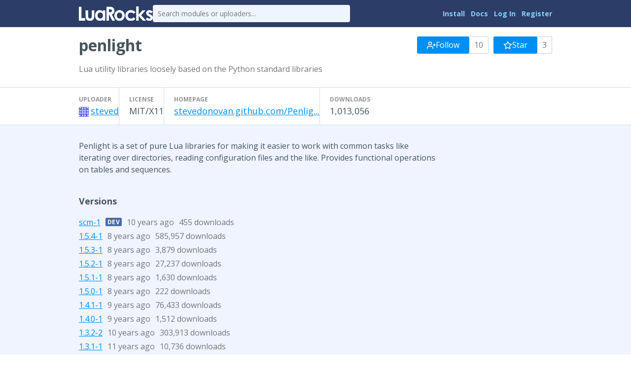

--- FILE ---
content_type: text/html
request_url: https://luarocks.org/modules/steved/penlight
body_size: 4501
content:
<!DOCTYPE HTML><html lang="en"><head><meta charset="utf-8"/><title>penlight - LuaRocks</title><link type="text/css" href="https://fonts.googleapis.com/css?family=Open+Sans:400italic,400,700" rel="stylesheet"/><link type="text/css" href="/static/icons/style.css" rel="stylesheet"/><link title="LuaRocks" type="application/opensearchdescription+xml" href="/static/opensearch.xml" rel="search"/><meta content="Lua utility libraries loosely based on the Python standard libraries" name="description"/><link href="/static/style.css?1768690202" rel="stylesheet"/>          <script type="text/javascript">
            if (window.location.hostname != "localhost") {
              var _gaq = _gaq || [];
              _gaq.push(['_setAccount', 'UA-136625-8']);
              _gaq.push(['_trackPageview']);

              (function() {
                var ga = document.createElement('script'); ga.type = 'text/javascript'; ga.async = true;
                ga.src = ('https:' == document.location.protocol ? 'https://ssl' : 'http://www') + '.google-analytics.com/ga.js';
                var s = document.getElementsByTagName('script')[0]; s.parentNode.insertBefore(ga, s);
              })();
            }
          </script>
        </head><body><main class="content"><header class="header"><div class="header_inner"><a href="/"><img src="/static/header_luarocks_name.svg" alt="LuaRocks" class="text_logo"/></a><form action="/search" method="GET" class="header_search"><input placeholder="Search modules or uploaders..." type="text" name="q"/></form><nav class="user_panel"><a href="https://github.com/luarocks/luarocks/blob/main/docs/download.md">Install</a> <a href="https://github.com/luarocks/luarocks/blob/main/docs/index.md">Docs</a> <a href="/login">Log In</a> <a href="/register">Register</a></nav></div></header><main class="module_page base_page base_widget" id="module_7968403"><div class="module_header_widget page_header_widget base_widget" id="module_header_2731374"><div class="page_header_inner"><h1>penlight</h1><div class="right_tools"><div class="follow_area"><form method="post" action="/module/72/follow/subscription"><input type="hidden" value="eyJrIjoidDR6YW5JSGNydGY3dXQ5Mks3azJDZU9XUWgzWGxhOWlvVDdIRHJXTzlZUT0ifQ==.LiyJpVM5ClcR984XIHW7X/6r4fM=" name="csrf_token"/><a class="button" href="/login?intent=follow_module&amp;return_to=https%3A%2F%2Fluarocks.org%2Fmodules%2Fsteved%2Fpenlight"><svg width="18" version="1.1" aria-hidden fill="none" role="img" viewBox="0 0 24 24" class="svgicon icon_user_plus" stroke-linecap="round" stroke-width="2" stroke-linejoin="round" height="18" stroke="currentColor"><path d="M16 21v-2a4 4 0 0 0-4-4H5a4 4 0 0 0-4 4v2"></path><circle cx="8.5" cy="7" r="4"></circle><line x1="20" y1="8" x2="20" y2="14"></line><line x1="23" y1="11" x2="17" y2="11"></line></svg> Follow</a><span class="followers_count">10</span></form><form method="post" action="/module/72/follow/bookmark"><input type="hidden" value="eyJrIjoidDR6YW5JSGNydGY3dXQ5Mks3azJDZU9XUWgzWGxhOWlvVDdIRHJXTzlZUT0ifQ==.LiyJpVM5ClcR984XIHW7X/6r4fM=" name="csrf_token"/><a class="button" href="/login?intent=follow_module&amp;return_to=https%3A%2F%2Fluarocks.org%2Fmodules%2Fsteved%2Fpenlight"><svg width="18" version="1.1" aria-hidden fill="none" role="img" viewBox="0 0 24 24" class="svgicon icon_star" stroke-linecap="round" stroke-width="2" stroke-linejoin="round" height="18" stroke="currentColor"><polygon points="12 2 15.09 8.26 22 9.27 17 14.14 18.18 21.02 12 17.77 5.82 21.02 7 14.14 2 9.27 8.91 8.26 12 2" /></svg> Star</a><span class="followers_count">3</span></form></div></div></div><div class="page_header_inner"><p class="module_summary">Lua utility libraries loosely based on the Python standard libraries</p></div><div class="metadata_columns"><div class="metadata_columns_inner"><div class="column"><h3>Uploader</h3><a href="/modules/steved"><img class="avatar" src="https://www.gravatar.com/avatar/c8e0f64aead1b36c9019c143b9ad6e43?d=identicon&amp;s=20"/></a><a href="/modules/steved">steved</a></div><div class="column"><h3>License</h3>MIT/X11</div><div class="column"><h3>Homepage</h3><a href="http://stevedonovan.github.com/Penlight" class="external_url" rel="nofollow">stevedonovan.github.com/Penlig...</a></div><div class="column"><h3>Downloads</h3>1,013,056</div></div></div></div><div class="main_column"><div class="description"><p>Penlight is a set of pure Lua libraries for making it easier to work with common tasks like<br />iterating over directories, reading configuration files and the like. Provides functional operations<br />on tables and sequences.<br /></p></div><h3>Versions</h3><div class="version_row"><a href="/modules/steved/penlight/scm-1">scm-1</a><span class="development_flag" title="Development version">dev</span><span class="sub" title="Updated 2015-03-10 10:56:46 UTC, Created 2015-03-10 10:56:46 UTC">10 years ago</span><span class="sub">455 downloads</span></div><div class="version_row"><a href="/modules/steved/penlight/1.5.4-1">1.5.4-1</a><span class="sub" title="Updated 2017-07-18 14:12:16 UTC, Created 2017-07-18 14:12:16 UTC">8 years ago</span><span class="sub">585,957 downloads</span></div><div class="version_row"><a href="/modules/steved/penlight/1.5.3-1">1.5.3-1</a><span class="sub" title="Updated 2017-07-16 14:29:38 UTC, Created 2017-07-16 14:29:38 UTC">8 years ago</span><span class="sub">3,879 downloads</span></div><div class="version_row"><a href="/modules/steved/penlight/1.5.2-1">1.5.2-1</a><span class="sub" title="Updated 2017-04-08 14:05:50 UTC, Created 2017-04-08 14:05:50 UTC">8 years ago</span><span class="sub">27,237 downloads</span></div><div class="version_row"><a href="/modules/steved/penlight/1.5.1-1">1.5.1-1</a><span class="sub" title="Updated 2017-04-02 16:15:51 UTC, Created 2017-04-02 16:15:51 UTC">8 years ago</span><span class="sub">1,630 downloads</span></div><div class="version_row"><a href="/modules/steved/penlight/1.5.0-1">1.5.0-1</a><span class="sub" title="Updated 2017-04-01 09:32:13 UTC, Created 2017-04-01 09:32:13 UTC">8 years ago</span><span class="sub">222 downloads</span></div><div class="version_row"><a href="/modules/steved/penlight/1.4.1-1">1.4.1-1</a><span class="sub" title="Updated 2016-08-16 15:35:37 UTC, Created 2016-08-16 15:35:37 UTC">9 years ago</span><span class="sub">76,433 downloads</span></div><div class="version_row"><a href="/modules/steved/penlight/1.4.0-1">1.4.0-1</a><span class="sub" title="Updated 2016-08-14 17:17:05 UTC, Created 2016-08-14 17:17:05 UTC">9 years ago</span><span class="sub">1,512 downloads</span></div><div class="version_row"><a href="/modules/steved/penlight/1.3.2-2">1.3.2-2</a><span class="sub" title="Updated 2015-03-10 12:28:00 UTC, Created 2015-03-10 12:28:00 UTC">10 years ago</span><span class="sub">303,913 downloads</span></div><div class="version_row"><a href="/modules/steved/penlight/1.3.1-1">1.3.1-1</a><span class="sub" title="Updated 2014-06-05 01:31:22 UTC, Created 2014-06-01 19:42:34 UTC">11 years ago</span><span class="sub">10,736 downloads</span></div><div class="version_row"><a href="/modules/steved/penlight/1.2.1-1">1.2.1-1</a><span class="sub" title="Updated 2014-06-05 01:31:26 UTC, Created 2013-06-21 11:53:39 UTC">11 years ago</span><span class="sub">324 downloads</span></div><div class="version_row"><a href="/modules/steved/penlight/1.1.0-3">1.1.0-3</a><span class="sub" title="Updated 2014-06-05 01:31:36 UTC, Created 2014-06-01 19:42:31 UTC">11 years ago</span><span class="sub">712 downloads</span></div><div class="version_row"><a href="/modules/steved/penlight/1.1.0-2">1.1.0-2</a><span class="sub" title="Updated 2014-06-05 01:31:37 UTC, Created 2014-06-01 19:42:37 UTC">11 years ago</span><span class="sub">69 downloads</span></div><div class="version_row"><a href="/modules/steved/penlight/1.1.0-1">1.1.0-1</a><span class="sub" title="Updated 2014-06-05 01:31:37 UTC, Created 2014-06-01 19:42:38 UTC">11 years ago</span><span class="sub">65 downloads</span></div><div class="version_row"><a href="/modules/steved/penlight/1.0.0-1">1.0.0-1</a><span class="sub" title="Updated 2014-06-05 01:31:36 UTC, Created 2014-06-01 19:42:30 UTC">11 years ago</span><span class="sub">1,277 downloads</span></div><div class="version_row"><a href="/modules/steved/penlight/0.9.8-1">0.9.8-1</a><span class="sub" title="Updated 2014-06-05 01:31:36 UTC, Created 2014-06-01 19:42:33 UTC">11 years ago</span><span class="sub">3,344 downloads</span></div><div class="version_row"><a href="/modules/steved/penlight/0.9.5-1">0.9.5-1</a><span class="sub" title="Updated 2014-06-05 01:31:36 UTC, Created 2014-06-01 19:42:29 UTC">11 years ago</span><span class="sub">2,211 downloads</span></div><div class="version_row"><a href="/modules/steved/penlight/0.9.4-1">0.9.4-1</a><span class="sub" title="Updated 2014-06-05 01:31:37 UTC, Created 2014-06-01 19:42:36 UTC">11 years ago</span><span class="sub">63 downloads</span></div><div class="version_row"><a href="/modules/steved/penlight/0.8-1">0.8-1</a><span class="sub" title="Updated 2014-06-05 01:31:36 UTC, Created 2014-06-01 19:42:28 UTC">11 years ago</span><span class="sub">89 downloads</span></div><h3>Dependencies</h3><div class="dependency_row"><a href="/modules/hisham/luafilesystem">LuaFileSystem</a> <span class="dep_version_name sub"></span></div><h3>Dependency for</h3><a href="/modules/wesen1/ac-luaserver">AC-LuaServer</a>, <a href="/modules/annexxb/amber-apigw">amber-apigw</a>, <a href="/modules/membphis/api7-lua-resty-aws">api7-lua-resty-aws</a>, <a href="/modules/membphis/api7-lua-resty-dns-client">api7-lua-resty-dns-client</a>, <a href="/modules/3scale/apicast">APIcast</a>, <a href="/modules/apioak/apioak">APIOAK</a>, <a href="/modules/thevan-bic/apisix">apisix</a>, <a href="/modules/crookse/arweave">arweave</a>, <a href="/modules/unifire/aspect">aspect</a>, <a href="/modules/mblayman/atlas">atlas</a>, <a href="/modules/olivine-labs/busted">busted</a>, <a href="/modules/lunarmodules/busted">busted</a>, <a href="/modules/ajacksified/busted">busted</a>, <a href="/modules/aire-one/busted-tl">busted-tl</a>, <a href="/modules/simoncozens/cassowary">Cassowary</a>, <a href="/modules/daelvn/ccrunx-compose">ccrunx-compose</a>, <a href="/modules/alerque/cldr">cldr</a>, <a href="/modules/annexxb/cmft-base-kong">cmft-base-kong</a>, <a href="/modules/annexxb/cmft-kong">cmft-kong</a>, <a href="/modules/frityet/combustion">combustion</a>, <a href="/modules/alerque/commonmark">commonmark</a>, <a href="/modules/catwell/cwtest">cwtest</a>, <a href="/modules/codeofnode/dd-lua-tester">dd-lua-tester</a>, <a href="/modules/codeofnode/ddt">ddt</a>, <a href="/modules/kong/dns">dns</a>, <a href="/modules/vzhong/docroc">docroc</a>, <a href="/modules/dogma/dogma-core">dogma-core</a>, <a href="/modules/dogma/dogmac">dogmac</a>, <a href="/modules/svenmarcus/eaw-abstraction-layer">eaw-abstraction-layer</a>, <a href="/modules/koonix/fauxo">fauxo</a>, <a href="/modules/fffonion/fffonion-busted">fffonion-busted</a>, <a href="/modules/fffonion/fffonion-lua-resty-kafka">fffonion-lua-resty-kafka</a>, <a href="/modules/alerque/fluent">fluent</a>, <a href="/modules/luarocks/formatter">Formatter</a>, <a href="/modules/elpiloto/formatterfiveone">FormatterFiveOne</a>, <a href="/modules/lighghteeloo/fss">fss</a>, <a href="/modules/arthur-debert/fsynth">fsynth</a>, <a href="/modules/bcasiello/gemcat">gemcat</a>, <a href="/modules/bcasiello/gemcheck">gemcheck</a>, <a href="/modules/paragasu/gin">gin</a>, <a href="/modules/wrwrwr/glyphify">glyphify</a>, <a href="/modules/omikhleia/grail">grail</a>, <a href="/modules/tieske/homie">homie</a>, <a href="/modules/tieske/homie45">homie45</a>, <a href="/modules/hsxy820/kong">kong</a>, <a href="/modules/kong/kong">kong</a>, <a href="/modules/kong/kong-lua-resty-kafka">kong-lua-resty-kafka</a>, <a href="/modules/newtonx/kong-oidc-google-groups">kong-oidc-google-groups</a>, <a href="/modules/djungelorm/krpc">kRPC</a>, <a href="/modules/luarocks/ldoc">ldoc</a>, <a href="/modules/jirutka/ldoc">ldoc</a>, <a href="/modules/steved/ldoc">ldoc</a>, <a href="/modules/lunarmodules/ldoc">ldoc</a>, <a href="/modules/sena-networks/libssh">libssh</a>, <a href="/modules/jeffzi/llscheck">llscheck</a>, <a href="/modules/kamranbiglari/lua-resty-aws">lua-resty-aws</a>, <a href="/modules/kong/lua-resty-aws">lua-resty-aws</a>, <a href="/modules/kong/lua-resty-dns-client">lua-resty-dns-client</a>, <a href="/modules/membphis/lua-resty-etcd">lua-resty-etcd</a>, <a href="/modules/retsubasa/lua-resty-gaze">lua-resty-gaze</a>, <a href="/modules/kong/lua-resty-healthcheck">lua-resty-healthcheck</a>, <a href="/modules/alinsran/lua-resty-healthcheck-alins">lua-resty-healthcheck-alins</a>, <a href="/modules/membphis/lua-resty-healthcheck-api7">lua-resty-healthcheck-api7</a>, <a href="/modules/retsubasa/lua-resty-uh">lua-resty-uh</a>, <a href="/modules/slavaz/luabehave">LuaBehave</a>, <a href="/modules/wesen1/luacov-html">luacov-html</a>, <a href="/modules/farnham/luadist2">luadist2</a>, <a href="/modules/luarocks/luadocumentor">LuaDocumentor</a>, <a href="/modules/sena-networks/luagq">luagq</a>, <a href="/modules/luarocks/luahue">luahue</a>, <a href="/modules/choonster/luaish-windows">luaish-windows</a>, <a href="/modules/luarocks/luaish-windows">luaish-windows</a>, <a href="/modules/sena-networks/luakuroshiro">luakuroshiro</a>, <a href="/modules/dojoteef/lualol">LuaLoL</a>, <a href="/modules/andreasmatthias/luals2dox">luals2dox</a>, <a href="/modules/edubart/luamon">luamon</a>, <a href="/modules/koonix/luatbot">luatbot</a>, <a href="/modules/mblayman/luatest">luatest</a>, <a href="/modules/darkstalker/luatwit">LuaTwit</a>, <a href="/modules/arthur-debert/melt">melt</a>, <a href="/modules/adobeio/mocka">mocka</a>, <a href="/modules/leafo/moonrocks">moonrocks</a>, <a href="/modules/kong/multipart">multipart</a>, <a href="/modules/gilzoide/nested-cli">nested-cli</a>, <a href="/modules/robertpm-nokia/nokia-fork-lua-resty-dns-client">nokia-fork-lua-resty-dns-client</a>, <a href="/modules/ingeniconpslatam/npssdk">npssdk</a>, <a href="/modules/shuaijinchao/orange">orange</a>, <a href="/modules/scossu/pocket_archive">pocket_archive</a>, <a href="/modules/pokitdok/pokitdok">pokitdok</a>, <a href="/modules/dreamrepo/rockexp">rockexp</a>, <a href="/modules/farnham/rockspec2cmake">rockspec2cmake</a>, <a href="/modules/omikhleia/rough">rough</a>, <a href="/modules/sile-typesetter/sile">sile</a>, <a href="/modules/cmotl/stream">stream</a>, <a href="/modules/cmotl/string_lambda">string_lambda</a>, <a href="/modules/luarocks/tlua">tlua</a>, <a href="/modules/vsergeev/trepl-torchless">trepl-torchless</a>, <a href="/modules/korymath/twrl">twrl</a>, <a href="/modules/wfa-hhsieh/wifi-lua-resty-kafka">wifi-lua-resty-kafka</a>, <a href="/modules/ferronn-dev/wowcig">wowcig</a><h3>Labels</h3><div class="label_row"><a href="/labels/batteries">batteries</a></div></div></main></main><div class="footer"><div class="left"><a href="/">Home</a> &middot; <a href="/search">Search</a> &middot; <a href="/m/root">Root Manifest</a> &middot; <a href="/manifests">Manifests</a> &middot; <a href="/modules">Modules</a> &middot; <a href="/changes">Changes</a> &middot; <a href="/about">About</a></div><div class="right"><a href="https://twitter.com/luarocksorg">@luarocksorg</a> &middot; <a href="https://github.com/luarocks/luarocks-site/commit/7c4f520
" rel="nofollow">7c4f520
</a> &middot; <a href="https://github.com/luarocks/luarocks-site">Source</a> &middot; <a href="https://github.com/luarocks/luarocks-site/issues">Issues</a></div></div></body></html>